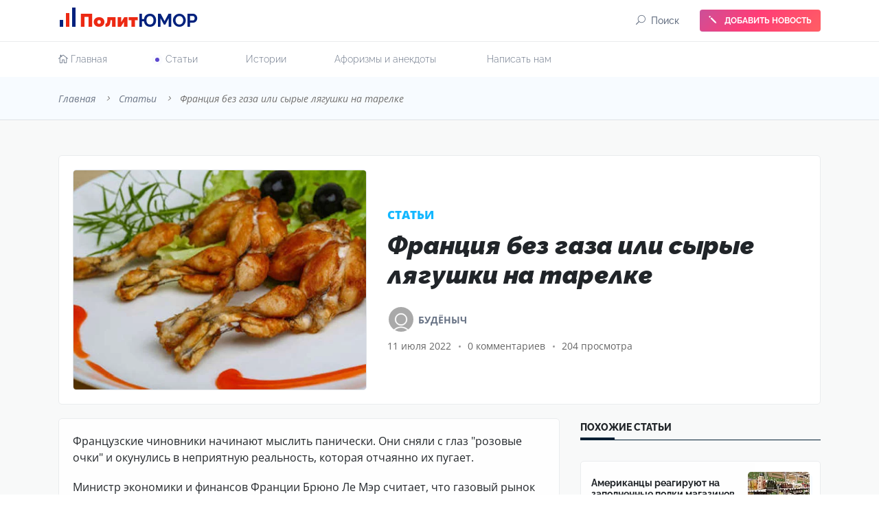

--- FILE ---
content_type: text/html; charset=utf-8
request_url: https://politumor.ru/article/394-francija-bez-gaza-ili-syrye-ljagushki-na-tarelke.html
body_size: 11674
content:
<!DOCTYPE html>
<html class="no-js" lang="ru">
	<head>
		<link rel="shortcut icon" type="image/x-icon" href="https://politumor.ru/favicon.png">
		<meta name="viewport" content="width=device-width, initial-scale=1">
		<title>Франция без газа или сырые лягушки на тарелке » Политюмор</title>
<meta charset="utf-8">
<meta name="description" content="Французские чиновники начинают мыслить панически. Они сняли с глаз &quot;розовые очки&quot; и окунулись в неприятную реальность, которая отчаянно их пугает.Министр экономики и финансов Франции Брюно Ле Мэр считает, что газовый рынок Евросоюза будет полностью отключен от российского газа.Ле Мэр">
<meta name="keywords" content="российского, полному, Францией, Франция, будет, может, похоже, перед, заявил, французам, независимость, недвусмысленно, тоска, сокращения, Российский, Насчет, теперь, получает, Германии, намекнули">
<meta name="generator" content="DataLife Engine (https://dle-news.ru)">
<link rel="canonical" href="https://politumor.ru/article/394-francija-bez-gaza-ili-syrye-ljagushki-na-tarelke.html">
<link rel="alternate" type="application/rss+xml" title="Политюмор RSS" href="https://politumor.ru/rss.xml">
<link rel="alternate" type="application/rss+xml" title="Политюмор RSS Dzen" href="https://politumor.ru/rssdzen.xml">
<link rel="preconnect" href="https://politumor.ru/" fetchpriority="high">
<meta property="twitter:title" content="Франция без газа или сырые лягушки на тарелке » Политюмор">
<meta property="twitter:url" content="https://politumor.ru/article/394-francija-bez-gaza-ili-syrye-ljagushki-na-tarelke.html">
<meta property="twitter:card" content="summary_large_image">
<meta property="twitter:image" content="https://politumor.ru/uploads/posts/2022-07/2022-07-11-15-04-36.webp">
<meta property="twitter:description" content="Французские чиновники начинают мыслить панически. Они сняли с глаз &quot;розовые очки&quot; и окунулись в неприятную реальность, которая отчаянно их пугает. Министр экономики и финансов Франции Брюно Ле Мэр считает, что газовый рынок Евросоюза будет полностью отключен от российского газа. Ле Мэр">
<meta property="og:type" content="article">
<meta property="og:site_name" content="Политюмор">
<meta property="og:title" content="Франция без газа или сырые лягушки на тарелке » Политюмор">
<meta property="og:url" content="https://politumor.ru/article/394-francija-bez-gaza-ili-syrye-ljagushki-na-tarelke.html">
<meta property="og:image" content="https://politumor.ru/uploads/posts/2022-07/2022-07-11-15-04-36.webp">
<meta property="og:description" content="Французские чиновники начинают мыслить панически. Они сняли с глаз &quot;розовые очки&quot; и окунулись в неприятную реальность, которая отчаянно их пугает. Министр экономики и финансов Франции Брюно Ле Мэр считает, что газовый рынок Евросоюза будет полностью отключен от российского газа. Ле Мэр">
		
	

		

		<link rel="stylesheet" href="/templates/politumor/css/animate.min.css">   
		<link href="/engine/classes/min/index.php?f=/templates/politumor/css/fonts.css,/templates/politumor/css/padding.min.css,/templates/politumor/css/bootstrap.min.css,/templates/politumor/css/owl.carousel.min.css,/templates/politumor/css/ticker-style.css,/templates/politumor/css/elegant-icons.css,/templates/politumor/css/slick.css,/templates/politumor/css/slicknav.css,/templates/politumor/css/nice-select.css,/templates/politumor/css/perfect-scrollbar.css,/templates/politumor/css/style.css,/templates/politumor/css/engine.css,/templates/politumor/css/widgets.css,/templates/politumor/css/responsive.css&amp;v=9xg1x" rel="stylesheet" type="text/css">
		<!-- Yandex.RTB -->
<script>window.yaContextCb=window.yaContextCb||[]</script>
<script src="https://yandex.ru/ads/system/context.js" async></script>
<meta name="yandex-verification" content="26f8ea000a8be693" />

	</head>
	<body>
		<div class="scroll-progress primary-bg"></div>
		
		<div class="preloader text-center">
			<div class="circle"></div>
		</div>
		
		 <header class="main-header header-style-1 font-heading">
	<div class="header-top">
		<div class="container">
			<div class="row pt-10 pb-10">
				<div class="col-lg-6 col-md-12 text-center text-xl-left">
					<a href="/" class="logo"><span class="l0"></span><span class="l0 lr"></span><span class="l0 l02"></span>Полит<span>Юмор</span></a>
				</div>
				
				<div class="col-lg-6 col-md-12 text-center text-md-right header-top-right justify-content-end">				
						<button class="search-icon d-none d-lg-inline d-none "><span class="mr-15 text-muted font-medium"><i class="elegant-icon icon_search mr-2"></i>Поиск</span></button>
							
							
					<a href="/addnews.html" class="d-none d-lg-block btn btn-radius bg-gradient text-white ml-15 font-small  box-shadow">
					<i class="elegant-icon  icon_pencil mr-2"></i>
					ДОБАВИТЬ НОВОСТЬ</a>						
				</div>
			</div>
		</div>
	</div>
	<div class="header-sticky py-1 py-lg-0 ">
		<div class="container align-self-center position-relative">
			<div>
				<div class="mobile_menu d-lg-none d-block"></div>
				<div class="main-nav w-100 d-none d-lg-block float-left">
					<nav>
						



<ul class="main-menu d-none d-lg-inline font-small">
 <li class="">
 <a href="/"> <i class="elegant-icon icon_house_alt"></i> Главная</a> 
 </li><li class=" current-item "><a  href="https://politumor.ru/article/">Cтатьи</a>
	
	</li><li class=""><a  href="https://politumor.ru/story/">Истории</a>
	
	</li><li class=""><a  href="https://politumor.ru/aphorisms-and-anecdotes/">Афоризмы и анекдоты</a>
	
	</li>
 <li class="">
 <a  href="/feedback.html">Написать нам</a> 
 </li>
</ul>

						 <ul id="mobile-menu" class="d-block pl-20 d-lg-none text-muted">
 <li>
 <a href="/">Главная</a>                                
 </li>
<li><a class=" active" href="https://politumor.ru/article/">Cтатьи</a>
	
	</li><li><a class="" href="https://politumor.ru/story/">Истории</a>
	
	</li><li><a class="" href="https://politumor.ru/aphorisms-and-anecdotes/">Афоризмы и анекдоты</a>
	
	</li>
 <li>
 <a href="/feedback.html">Написать нам</a>                                
 </li>
 <li>
 <a href="/addnews.html" class="text-uppercase text-danger font-weight-700">Добавить новость</a>                                
 </li>
</ul>
					</nav>
				</div>
				<div class="float-right header-tools text-muted font-small">

				</div>
				<div class="clearfix"></div>
			</div>
		</div>
	</div>
</header>
<div class="main-search-form">
	<div class="container">
		<div class=" pt-50 pb-50 ">
			<div class="row mb-20">
				<div class="col-12 align-self-center main-search-form-cover m-auto">
					<p class="text-center">
						<span class="search-text-bg">Поиск</span></p>
					<form id="q_search" class="search-header">
						<div class="input-group w-100">
							<input type="text" id="story" name="story" class="form-control" placeholder="Что ищем?">
							<div class="input-group-append">
								<button class="btn btn-search bg-white" type="submit">
									<i class="elegant-icon icon_search"></i>
								</button>
								<input type="hidden" name="do" value="search">
					<input type="hidden" name="subaction" value="search">
							</div>
						</div>
					</form>
				</div>
			</div>
		</div>
	</div>
</div>
		<main>
			
			
			<div class="archive-header bg-grey pt-20 pb-20 text-shadow border-bottom d-none d-lg-block">
				<div class="container">
					
					<div class="breadcrumb  font-italic">
						<div class="speedbar"><div class="over"><a href="https://politumor.ru/">Главная</a><span></span><a href="https://politumor.ru/article/">Cтатьи</a><span></span>Франция без газа или сырые лягушки на тарелке</div></div>
					</div>
				</div>
			</div> 
			
<div class="pt-30 bg-light">
    <div class="container">
        <div class="row">
            <div class="col-lg-12">
                <!-- Yandex.RTB R-A-1644990-1 -->
                <div id="yandex_rtb_R-A-1644990-1"></div>
                <script>window.yaContextCb.push(()=>{
                        Ya.Context.AdvManager.render({
                            renderTo: 'yandex_rtb_R-A-1644990-1',
                            blockId: 'R-A-1644990-1'
                        })
                    })</script>
            </div>
        </div>
    </div>
</div>

			
			
			
			
			
			<div class="pb-50 pt-20 bg-light">
	<div class="container single-content">

		<div class="entry-header  mb-20  bg-white has-border border-radius-5 p-20 mb-20">
			<div class="row align-items-center">
				<div class="col-md-5 mb-md-0 mb-sm-3">
					<div class=" h-100 mb-0 mt-lg-0 mt-3 border-radius-5 ">
						<img class=" border-radius-5 border" src="/uploads/posts/2022-07/2022-07-11-15-04-36.webp" alt="Франция без газа или сырые лягушки на тарелке">
					</div>
				</div>
				<div class="col-md-7 align-self-center">
					<div class="post-content">
						<div class="entry-meta meta-0 mb-15 font-middle  text-uppercase font-weight-800">
							<a href="https://politumor.ru/article/">
								<span class="post-cat position-relative text-1 text-shadow">Cтатьи</span></a>

						</div>





						<h1 class="entry-title mb-30 font-weight-900 text-shadow font-italic">
							Франция без газа или сырые лягушки на тарелке
						</h1>
						<div class="entry-meta align-items-center meta-2 font-medium color-muted text-shadow">
							<p class="mb-4 text-shadow">
								<a class="author-avatar" href="/user/Будёныч/news/"><img class="img-circle" src="/templates/politumor/dleimages/noavatar.png" alt=""></a>
								<a href="/user/Будёныч/news/">
									<span class="author-name font-weight-bold">Будёныч</span></a>
							</p>

						</div>
						<div class="entry-meta align-items-center meta-2 font-medium color-muted text-shadow">
							<span class="mr-10"> 11 июля 2022</span>
							<span class="mr-10  has-dot">0 комментариев</span>
							<span class="has-dot">204 просмотра</span>
						</div>
					</div>
				</div>

			</div>
		</div>
		<div class="row">
			<div class="col-lg-8">
			
				<article class="entry-wraper mb-50">

					<div class="entry-main-content bg-white has-border border-radius-5 p-20 mb-20 wow fadeIn animated">
						<p>Французские чиновники начинают мыслить панически. Они сняли с глаз "розовые очки" и окунулись в неприятную реальность, которая отчаянно их пугает.</p><p>Министр экономики и финансов Франции Брюно Ле Мэр считает, что газовый рынок Евросоюза будет полностью отключен от российского газа.</p><!-- Yandex.RTB R-A-1644990-3 -->
<div id="yandex_rtb_R-A-1644990-3"></div>
<script>window.yaContextCb.push(()=>{
  Ya.Context.AdvManager.render({
    renderTo: 'yandex_rtb_R-A-1644990-3',
    blockId: 'R-A-1644990-3'
  })
})</script><p>Ле Мэр вдруг прозрел настолько, что заявил "мы столкнулись с энергетическим кризисом, который может оказать очень серьезное влияние на нашу повседневную жизнь, на занятость, на функционирование наших предприятий, на французскую промышленность".</p><p>"Будем готовиться к полному прекращению поставок российского газа, сегодня это наиболее вероятный вариант. Это предполагает, что мы ускорим нашу энергетическую независимость", - говорит министр.</p><p>Ле Мэр демонстрирует шедевральную логику - остаться без российского газа для ускорения независимости. До такого еще додуматься надо! Ведь быть без газа, это, наоборот, означает забыть про независимость.</p><p>Свои гениальные идеи министр высказал на конференции "Экономические встречи" в городе Экс-ан-Прованс.</p><p>Ле Мэр указал, что французы не любят зависеть от кого-либо, поэтому перед Францией стоит задача обрести независимость в области энергетики. "Сейчас нужно привести себя в боевой порядок, избавиться от балласта, умеренности и сократить потребление (...) Мы уже сейчас должны принять решения", - заявил Ле Мэр.</p><p>Энергетический кризис посетит Францию в ближайшие месяцы, а значит надо подготовится к полному отключению российского газа.</p><p>И звучит в его словах какая то беспросветная тоска. Российский газ Франция получает из Германии, Он занимает около 15 % от всего газа, закупаемого Францией. И видимо немцы недвусмысленно намекнули французам, что теперь не будет и этих 15 %.</p><p>Насчет сокращения потребления француз смотрит в самую точку. Придется французам есть лягушки сырыми.</p><p>Всего этого можно было бы избежать. если добавить в компанию к строптивому венгерскому Орбану еще хотя бы одного-двух руководителей европейских государств с подобным, относительно независимым подходом.</p><p>Тогда может и удалось бы разбить этот общеевропейский морок кролика перед заокеанским удавом.</p><p>Но кадры подбираются тщательно, чем глупее и послушнее, тем лучше. И, похоже, большинство из них на крючке.</p><p>А ведь украинцы честно предупреждали европейцев, что "Украина вторая Франция" и похоже оказались правы.</p></p>
					</div>

					<div class="single-social-share clearfix wow fadeIn animated  bg-white has-border border-radius-5 p-20 mb-20 pb-15">
						<div class="entry-meta font-middle float-left d-flex justify-content-start align-items-center font-weight-600">
							
							

							<a href="#" onclick="doRate('plus', '394'); return false;" >
							<i aria-hidden="true" class="elegant-icon icon_like text-orange mr-2"></i>
							</a>
							<span data-ratig-layer-id="394"><span class="ratingtypeplus" >1</span></span>					

							
							
						</div>
						<div class="header-social-network d-inline-block list-inline float-right">
							<div class="share42init" data-url="https://politumor.ru/article/394-francija-bez-gaza-ili-syrye-ljagushki-na-tarelke.html" data-title="Франция без газа или сырые лягушки на тарелке" data-image="https://politumor.ru/uploads/posts/2022-07/2022-07-11-15-04-36.webp"></div>

						</div>
					</div>


<!-- Yandex.RTB R-A-1644990-4 -->
<div id="yandex_rtb_R-A-1644990-4"></div>
<script>window.yaContextCb.push(()=>{
        Ya.Context.AdvManager.render({
            renderTo: 'yandex_rtb_R-A-1644990-4',
            blockId: 'R-A-1644990-4'
        })
    })</script>

			
					<div class="single-more-articles border-radius-5 d-none d-md-block">
						<div class="widget-header-2 position-relative mb-30">
							<h5 class="mt3 mb-30">Это может быть интересно</h5>
							<button class="single-more-articles-close">
								<i class="elegant-icon icon_close"></i></button>
						</div>
						<div class="post-block-list post-module-1 post-module-5">
							<ul class="list-post">
								<li class="mb-10">
	<div class="d-flex  transition-normal">
		<div class="post-thumb post-thumb-80 d-flex mr-15 border-radius-5 img-hover-scale overflow-hidden">
			<a class="color-white border" href="https://politumor.ru/article/1142-makrony-ne-soglasny-s-tem-chto-brizhit-muzhik-i-podali-v-sud.html">
				<img src="/uploads/posts/2025-07/croped/makrony_100-100-80-c-m.webp" alt="" class="mw-100 w-100"  height="100" />
			</a>
		</div>
		<div class="post-content media-body">
			<h6 class="post-title mb-1 font-medium font-weight-700 text-limit-4-row">
				<a href="https://politumor.ru/article/1142-makrony-ne-soglasny-s-tem-chto-brizhit-muzhik-i-podali-v-sud.html">Макроны не согласны с тем, что Брижит мужик, и подали в суд</a></h6>
			<div class="entry-meta meta-1 float-left font-x-small text-uppercase">
				<span class="post-on">28 июля 2025</span>
			</div>
		</div>
	</div>
</li><li class="mb-10">
	<div class="d-flex  transition-normal">
		<div class="post-thumb post-thumb-80 d-flex mr-15 border-radius-5 img-hover-scale overflow-hidden">
			<a class="color-white border" href="https://politumor.ru/article/479-razrushennyj-uraganom-gorod-vo-floride-podnimaet-flag-ukrainy-prosja-pomosch-ot-kongressa.html">
				<img src="/uploads/posts/2022-10/croped/2022-10-07-13-33-58_100-100-80-c-m.webp" alt="" class="mw-100 w-100"  height="100" />
			</a>
		</div>
		<div class="post-content media-body">
			<h6 class="post-title mb-1 font-medium font-weight-700 text-limit-4-row">
				<a href="https://politumor.ru/article/479-razrushennyj-uraganom-gorod-vo-floride-podnimaet-flag-ukrainy-prosja-pomosch-ot-kongressa.html">Разрушенный ураганом город во Флориде поднимает флаг Украины, прося помощь от  Конгресса</a></h6>
			<div class="entry-meta meta-1 float-left font-x-small text-uppercase">
				<span class="post-on">7 октября 2022</span>
			</div>
		</div>
	</div>
</li>
							</ul>
						</div>
					</div>
				
					<div class="comments-area">
						<div class="widget-header-2 position-relative mb-30">
							<h5 class="mt-5 mb-30">Комментарии</h5>
						</div>
						
						
					

<div class="alert alert-info has-border border-radius-5  wow fadeIn animated">Комментариев пока нет</div>


					<!--dlenavigationcomments-->
					</div>
				
					<form  method="post" name="dle-comments-form" id="dle-comments-form" class="comment-form"><div class="m-0 pt-0  wow fadeIn animated comments-area">
	<div class="widget-header-2 position-relative mb-30">
		<h5 class="mt-0 mb-30">Добавить комментарий</h5>
	</div>

	<div class="row">
		
		<input type="hidden" name="mail" id="mail" class="wide" value="guest@politumor.ru">
		<div class="col-sm-6">
			<div class="form-group">
				<input class="form-control" name="name" id="name" type="text" placeholder="Ваше имя">
			</div>
		</div>
		
		<div class="col-12">
			<div class="form-group">
				<textarea name="comments" id="comments" class="form-control w-100 border-radius-5 " cols="30" rows="6"></textarea>
			</div>
		</div>

		

		

		
		<div class="col-sm-6">
			<div class="form-group">
				<span id="dle-question">Результат арифметического действия 15 + 3 =</span>
			</div>
		</div>

		<div class="col-sm-6">
			<div class="form-group">
				<input placeholder="Ответ" type="text" name="question_answer" id="question_answer" class="form-control" required>
			</div>
		</div>
		

	</div>
	<div class="form-group">
		<button type="submit" class="btn button button-contactForm">Комментировать</button>
	</div>

</div>
		<input type="hidden" name="subaction" value="addcomment">
		<input type="hidden" name="post_id" id="post_id" value="394"><input type="hidden" name="user_hash" value="5d4c250ebc99b0efaa145324e7c8544fcfb86870"></form>
				</article>
			</div>
			<div class="col-lg-4 sticky-sidebar">
				 <div class="widget-area">	
	
	<div class="sidebar-widget widget-latest-posts mb-20 wow fadeInUp animated">
		<div class="widget-header-2 position-relative mb-30">
			<h5 class="mt-1 mb-30">
			
			
			Похожие статьи</h5>
		</div>
		<div class="post-block-list pb-1 post-module-1">
			<ul class="list-post">
					
					
					<li class="mb-30 wow fadeInUp animated">
	<div class="d-flex bg-white has-border p-15 hover-up transition-normal border-radius-5 align-items-center">
		<div class="post-content media-body">
			<h6 class="post-title mb-2 text-limit-3-row font-medium  font-weight-700">
				<a href="https://politumor.ru/article/506-amerikancy-reagirujut-na-zapolnennye-polki-magazinov-v-rossii.html">Американцы реагируют на заполненные полки магазинов в России</a></h6>
			<div class="entry-meta meta-1 float-left font-x-small text-uppercase">
				<span class="post-on">06.11.2022</span>
				<span class="post-by">Cтатьи</span>
			</div>
		</div>
		<div class="post-thumb post-thumb-90 d-flex ml-15 border-radius-5 img-hover-scale overflow-hidden">		
				<img src="/uploads/posts/2022-11/croped/2022-11-06-18-07-23_90-82-80-c-m.webp" alt="Американцы реагируют на заполненные полки магазинов в России" class="mw-100 w-100"  height="82" />
		</div>
	</div>
</li><li class="mb-30 wow fadeInUp animated">
	<div class="d-flex bg-white has-border p-15 hover-up transition-normal border-radius-5 align-items-center">
		<div class="post-content media-body">
			<h6 class="post-title mb-2 text-limit-3-row font-medium  font-weight-700">
				<a href="https://politumor.ru/article/571-petr-tolstoj-snova-razmazal-na-francuzskom-tv-neugomonnyh-zhurnalistov.html">Пётр Толстой снова размазал на французском ТВ неугомонных журналистов</a></h6>
			<div class="entry-meta meta-1 float-left font-x-small text-uppercase">
				<span class="post-on">26.01.2023</span>
				<span class="post-by">Cтатьи</span>
			</div>
		</div>
		<div class="post-thumb post-thumb-90 d-flex ml-15 border-radius-5 img-hover-scale overflow-hidden">		
				<img src="/uploads/posts/2023-01/croped/jekrana-2023-01-26-v-16_42_38_90-82-80-c-m.webp" alt="Пётр Толстой снова размазал на французском ТВ неугомонных журналистов" class="mw-100 w-100"  height="82" />
		</div>
	</div>
</li><li class="mb-30 wow fadeInUp animated">
	<div class="d-flex bg-white has-border p-15 hover-up transition-normal border-radius-5 align-items-center">
		<div class="post-content media-body">
			<h6 class="post-title mb-2 text-limit-3-row font-medium  font-weight-700">
				<a href="https://politumor.ru/article/424-azija-povorachivaetsja-k-evrope-zadom-zhelaja-otzhat-u-nee-gaz.html">Азия поворачивается к Европе задом, желая отжать у неё газ</a></h6>
			<div class="entry-meta meta-1 float-left font-x-small text-uppercase">
				<span class="post-on">10.08.2022</span>
				<span class="post-by">Cтатьи</span>
			</div>
		</div>
		<div class="post-thumb post-thumb-90 d-flex ml-15 border-radius-5 img-hover-scale overflow-hidden">		
				<img src="/uploads/posts/2022-08/croped/2022-08-10-12-01-46_90-82-80-c-m.webp" alt="Азия поворачивается к Европе задом, желая отжать у неё газ" class="mw-100 w-100"  height="82" />
		</div>
	</div>
</li><li class="mb-30 wow fadeInUp animated">
	<div class="d-flex bg-white has-border p-15 hover-up transition-normal border-radius-5 align-items-center">
		<div class="post-content media-body">
			<h6 class="post-title mb-2 text-limit-3-row font-medium  font-weight-700">
				<a href="https://politumor.ru/article/493-francija-pokinula-evropejskuju-jenergeticheskuju-hartiju-ili-krysy-pobezhali-s-korablja.html">Франция покинула Европейскую энергетическую хартию или крысы побежали с корабля</a></h6>
			<div class="entry-meta meta-1 float-left font-x-small text-uppercase">
				<span class="post-on">24.10.2022</span>
				<span class="post-by">Cтатьи</span>
			</div>
		</div>
		<div class="post-thumb post-thumb-90 d-flex ml-15 border-radius-5 img-hover-scale overflow-hidden">		
				<img src="/uploads/posts/2022-10/croped/2022-10-24-11-08-21_90-82-80-c-m.webp" alt="Франция покинула Европейскую энергетическую хартию или крысы побежали с корабля" class="mw-100 w-100"  height="82" />
		</div>
	</div>
</li><li class="mb-30 wow fadeInUp animated">
	<div class="d-flex bg-white has-border p-15 hover-up transition-normal border-radius-5 align-items-center">
		<div class="post-content media-body">
			<h6 class="post-title mb-2 text-limit-3-row font-medium  font-weight-700">
				<a href="https://politumor.ru/article/487-prikljuchenija-sputnikovogo-interneta-starlink-na-ukraine.html">Приключения спутникового интернета &quot;Starlink&quot; на Украине</a></h6>
			<div class="entry-meta meta-1 float-left font-x-small text-uppercase">
				<span class="post-on">16.10.2022</span>
				<span class="post-by">Cтатьи</span>
			</div>
		</div>
		<div class="post-thumb post-thumb-90 d-flex ml-15 border-radius-5 img-hover-scale overflow-hidden">		
				<img src="/uploads/posts/2022-10/croped/2022-10-16-10-36-12_90-82-80-c-m.webp" alt="Приключения спутникового интернета &quot;Starlink&quot; на Украине" class="mw-100 w-100"  height="82" />
		</div>
	</div>
</li><li class="mb-30 wow fadeInUp animated">
	<div class="d-flex bg-white has-border p-15 hover-up transition-normal border-radius-5 align-items-center">
		<div class="post-content media-body">
			<h6 class="post-title mb-2 text-limit-3-row font-medium  font-weight-700">
				<a href="https://politumor.ru/article/483-zapozdaloe-prozrenie-borrelja-nam-kranty.html">Запоздалое прозрение Борреля: &quot;нам кранты&quot;</a></h6>
			<div class="entry-meta meta-1 float-left font-x-small text-uppercase">
				<span class="post-on">11.10.2022</span>
				<span class="post-by">Cтатьи</span>
			</div>
		</div>
		<div class="post-thumb post-thumb-90 d-flex ml-15 border-radius-5 img-hover-scale overflow-hidden">		
				<img src="/uploads/posts/2022-10/croped/2022-10-11-14-09-18_90-82-80-c-m.webp" alt="Запоздалое прозрение Борреля: &quot;нам кранты&quot;" class="mw-100 w-100"  height="82" />
		</div>
	</div>
</li><li class="mb-30 wow fadeInUp animated">
	<div class="d-flex bg-white has-border p-15 hover-up transition-normal border-radius-5 align-items-center">
		<div class="post-content media-body">
			<h6 class="post-title mb-2 text-limit-3-row font-medium  font-weight-700">
				<a href="https://politumor.ru/article/485-vot-i-francija-prosnulas-ssha-hotjat-ustanovit-jekonomicheskoe-gospodstvo-za-schet-evropy.html">Вот и Франция проснулась: США хотят установить экономическое господство за счёт Европы</a></h6>
			<div class="entry-meta meta-1 float-left font-x-small text-uppercase">
				<span class="post-on">13.10.2022</span>
				<span class="post-by">Cтатьи</span>
			</div>
		</div>
		<div class="post-thumb post-thumb-90 d-flex ml-15 border-radius-5 img-hover-scale overflow-hidden">		
				<img src="/uploads/posts/2022-10/croped/2022-10-13-13-23-18_90-82-80-c-m.webp" alt="Вот и Франция проснулась: США хотят установить экономическое господство за счёт Европы" class="mw-100 w-100"  height="82" />
		</div>
	</div>
</li><li class="mb-30 wow fadeInUp animated">
	<div class="d-flex bg-white has-border p-15 hover-up transition-normal border-radius-5 align-items-center">
		<div class="post-content media-body">
			<h6 class="post-title mb-2 text-limit-3-row font-medium  font-weight-700">
				<a href="https://politumor.ru/article/319-ginekolog-vo-vlasti-otzhigaj-ursula-tolko-ne-vyzhgi-evropu-dotla.html">Гинеколог во власти! Отжигай Урсула, только не выжги Европу дотла!</a></h6>
			<div class="entry-meta meta-1 float-left font-x-small text-uppercase">
				<span class="post-on">18.04.2022</span>
				<span class="post-by">Cтатьи</span>
			</div>
		</div>
		<div class="post-thumb post-thumb-90 d-flex ml-15 border-radius-5 img-hover-scale overflow-hidden">		
				<img src="/uploads/posts/2022-04/croped/2022-04-18-12-25-07_90-82-80-c-m.webp" alt="Гинеколог во власти! Отжигай Урсула, только не выжги Европу дотла!" class="mw-100 w-100"  height="82" />
		</div>
	</div>
</li>
			</ul>
		</div>
	</div>
		
	
<div class="mb-30  wow fadeInUp  animated">
    <!-- Yandex.RTB R-A-1644990-2 -->
    <div id="yandex_rtb_R-A-1644990-2"></div>
    <script>window.yaContextCb.push(()=>{
            Ya.Context.AdvManager.render({
                renderTo: 'yandex_rtb_R-A-1644990-2',
                blockId: 'R-A-1644990-2'
            })
        })</script>
</div>

	
	<div class="sidebar-widget widget-latest-posts mb-30 wow fadeInUp  animated" style="visibility: visible; animation-name: fadeInUp;">
		<div class="widget-header-2 position-relative mb-30">
			<h5 class="mt-2 mb-30">Новые комментарии</h5>
		</div>
		<div class="post-block-list post-module-2">
			<ul class="list-post">
				
				<li class="mb-30 wow fadeInUp" style="visibility: visible; animation-name: fadeInUp;">
	<div class="bg-white has-border p-15 hover-up transition-normal border-radius-5">	
		<div class="post-content media-body">
			<p class="mb-10 text-uppercase">
				<strong class="font-medium text-muted"><a href="mailto:guest@politumor.ru">Valeriy Bondarik</a><i aria-hidden="true" class="elegant-icon icon_comment_alt pl-1"></i></strong>
				<span class="font-small text-muted float-right"><i aria-hidden="true" class="elegant-icon icon_clock_alt pr-1"></i>16 января 2026</span>
			</p>		
		</div>	
			<h6 class="w-100 post-title mb-2 text-limit-2-row font-medium  font-weight-400 font-italic"><a href="https://politumor.ru/article/1255-v-kanade-usypjat-147-milliona-grazhdan.html">В Канаде &quot;усыпят&quot; 14,7 миллиона граждан</a></h6>		
				<blockquote class="font-medium mb-0 text-limit-3-row mt-10 font-weight-600 blockquote-1">,..,PrrriveTT.....  -&gt; secretra.com/politics/6395-v-kanade-medikami- ubito-okolo-90-000-chelovek.html &lt;-  ОТ 21-10-25 (i  мой </blockquote>
	</div>
</li><li class="mb-30 wow fadeInUp" style="visibility: visible; animation-name: fadeInUp;">
	<div class="bg-white has-border p-15 hover-up transition-normal border-radius-5">	
		<div class="post-content media-body">
			<p class="mb-10 text-uppercase">
				<strong class="font-medium text-muted"><a href="mailto:guest@politumor.ru">Noella</a><i aria-hidden="true" class="elegant-icon icon_comment_alt pl-1"></i></strong>
				<span class="font-small text-muted float-right"><i aria-hidden="true" class="elegant-icon icon_clock_alt pr-1"></i>10 января 2026</span>
			</p>		
		</div>	
			<h6 class="w-100 post-title mb-2 text-limit-2-row font-medium  font-weight-400 font-italic"><a href="https://politumor.ru/article/456-priemnik-v-zadnice-igroka-skandal-v-shahmatnom-mire-na-vysshem-urovne.html">Приемник в заднице игрока - скандал в шахматном мире на высшем уровне</a></h6>		
				<blockquote class="font-medium mb-0 text-limit-3-row mt-10 font-weight-600 blockquote-1">Azino 777 — онлайн-клуб для тех, кто любит  конкретный результат, а не  на длинные инструкции и лишнюю «мишуру». Здесь всё ясно с первых минут:</blockquote>
	</div>
</li><li class="mb-30 wow fadeInUp" style="visibility: visible; animation-name: fadeInUp;">
	<div class="bg-white has-border p-15 hover-up transition-normal border-radius-5">	
		<div class="post-content media-body">
			<p class="mb-10 text-uppercase">
				<strong class="font-medium text-muted"><a href="mailto:guest@politumor.ru">Hanna</a><i aria-hidden="true" class="elegant-icon icon_comment_alt pl-1"></i></strong>
				<span class="font-small text-muted float-right"><i aria-hidden="true" class="elegant-icon icon_clock_alt pr-1"></i>9 января 2026</span>
			</p>		
		</div>	
			<h6 class="w-100 post-title mb-2 text-limit-2-row font-medium  font-weight-400 font-italic"><a href="https://politumor.ru/article/456-priemnik-v-zadnice-igroka-skandal-v-shahmatnom-mire-na-vysshem-urovne.html">Приемник в заднице игрока - скандал в шахматном мире на высшем уровне</a></h6>		
				<blockquote class="font-medium mb-0 text-limit-3-row mt-10 font-weight-600 blockquote-1">Zooma Casino — это не просто место для игры, это  настоящая платформа для азартных игр, где каждый может найти невероятные бонусы  и уникальные игры.</blockquote>
	</div>
</li><li class="mb-30 wow fadeInUp" style="visibility: visible; animation-name: fadeInUp;">
	<div class="bg-white has-border p-15 hover-up transition-normal border-radius-5">	
		<div class="post-content media-body">
			<p class="mb-10 text-uppercase">
				<strong class="font-medium text-muted"><a href="mailto:guest@politumor.ru">Penni</a><i aria-hidden="true" class="elegant-icon icon_comment_alt pl-1"></i></strong>
				<span class="font-small text-muted float-right"><i aria-hidden="true" class="elegant-icon icon_clock_alt pr-1"></i>4 января 2026</span>
			</p>		
		</div>	
			<h6 class="w-100 post-title mb-2 text-limit-2-row font-medium  font-weight-400 font-italic"><a href="https://politumor.ru/article/456-priemnik-v-zadnice-igroka-skandal-v-shahmatnom-mire-na-vysshem-urovne.html">Приемник в заднице игрока - скандал в шахматном мире на высшем уровне</a></h6>		
				<blockquote class="font-medium mb-0 text-limit-3-row mt-10 font-weight-600 blockquote-1">Cryptoboss Casino — онлайн-площадка,  где игрок не остаётся один на один с  экраном. Здесь игра опирается на поддержку, чаты и активности, а акции и</blockquote>
	</div>
</li><li class="mb-30 wow fadeInUp" style="visibility: visible; animation-name: fadeInUp;">
	<div class="bg-white has-border p-15 hover-up transition-normal border-radius-5">	
		<div class="post-content media-body">
			<p class="mb-10 text-uppercase">
				<strong class="font-medium text-muted"><a href="mailto:guest@politumor.ru">Juliann</a><i aria-hidden="true" class="elegant-icon icon_comment_alt pl-1"></i></strong>
				<span class="font-small text-muted float-right"><i aria-hidden="true" class="elegant-icon icon_clock_alt pr-1"></i>26 декабря 2025</span>
			</p>		
		</div>	
			<h6 class="w-100 post-title mb-2 text-limit-2-row font-medium  font-weight-400 font-italic"><a href="https://politumor.ru/article/456-priemnik-v-zadnice-igroka-skandal-v-shahmatnom-mire-na-vysshem-urovne.html">Приемник в заднице игрока - скандал в шахматном мире на высшем уровне</a></h6>		
				<blockquote class="font-medium mb-0 text-limit-3-row mt-10 font-weight-600 blockquote-1">Санкт-Петербург эскорт:  история и современность https://spb-elite-escorts.com/prostitutki-piter/</blockquote>
	</div>
</li>
				
				
			</ul>
		</div>
	</div>
	
</div>
			</div>
		</div>
	</div>
</div>
<div id="dle-ajax-comments"></div>

			
					</main>
					
		
		
		<footer class="pt-0 pb-10 bg-gray-dark position-relative">
			<div class="container">
				<div class="footer-copy-right pt-30 mt-0">
					<p class="text-center text-grey text-medium">©
						<strong>«ПОЛИТЮМОР»</strong>
						<small>политический юмор, сатира, фельетоны, курьёзы, анекдоты, афоризмы и картинки</small> 2026 </p>
				</div>
			</div>
					</footer>
		<div class="dark-mark"></div>
		<!-- Yandex.RTB R-A-1644990-11 -->
		<script>
		window.yaContextCb.push(() => {
			Ya.Context.AdvManager.render({
				"blockId": "R-A-1644990-11",
				"type": "fullscreen",
				"platform": "touch"
			})
		})
		</script>
		<script src="/templates/politumor/js/modernizr-3.6.0.min.js"> </script>
		
<script src="/engine/classes/min/index.php?g=general3&amp;v=9xg1x"></script>
<script src="/engine/classes/min/index.php?f=engine/classes/js/jqueryui3.js,engine/classes/js/dle_js.js&amp;v=9xg1x" defer></script>
<script type="application/ld+json">{"@context":"https://schema.org","@graph":[{"@type":"Article","@context":"https://schema.org/","publisher":{"@type":"Person","name":"Политюмор"},"name":"Франция без газа или сырые лягушки на тарелке","headline":"Франция без газа или сырые лягушки на тарелке","mainEntityOfPage":{"@type":"WebPage","@id":"https://politumor.ru/article/394-francija-bez-gaza-ili-syrye-ljagushki-na-tarelke.html"},"datePublished":"2022-07-11T15:09:26+03:00","author":{"@type":"Person","name":"Будёныч","url":"https://politumor.ru/user/%D0%91%D1%83%D0%B4%D1%91%D0%BD%D1%8B%D1%87/"},"image":["https://politumor.ru/uploads/posts/2022-07/2022-07-11-15-04-36.webp"],"description":"Французские чиновники начинают мыслить панически. Они сняли с глаз &quot;розовые очки&quot; и окунулись в неприятную реальность, которая отчаянно их пугает. Министр экономики и финансов Франции Брюно Ле Мэр считает, что газовый рынок Евросоюза будет полностью отключен от российского газа. Ле Мэр"},{"@type":"BreadcrumbList","@context":"https://schema.org/","itemListElement":[{"@type":"ListItem","position":1,"item":{"@id":"https://politumor.ru/","name":"Главная"}},{"@type":"ListItem","position":2,"item":{"@id":"https://politumor.ru/article/","name":"Cтатьи"}},{"@type":"ListItem","position":3,"item":{"@id":"https://politumor.ru/article/394-francija-bez-gaza-ili-syrye-ljagushki-na-tarelke.html","name":"Франция без газа или сырые лягушки на тарелке"}}]}]}</script>
		 
		

		<script src="/engine/classes/min/index.php?f=/templates/politumor/js/popper.min.js,/templates/politumor/js/bootstrap.min.js,/templates/politumor/js/jquery.slicknav.js,/templates/politumor/js/slick.min.js,/templates/politumor/js/wow.min.js,/templates/politumor/js/jquery.ticker.js,/templates/politumor/js/jquery.vticker-min.js,/templates/politumor/js/jquery.scrollUp.min.js,/templates/politumor/js/jquery.nice-select.min.js,/templates/politumor/js/jquery.magnific-popup.js,/templates/politumor/js/jquery.sticky.js,/templates/politumor/js/waypoints.min.js,/templates/politumor/js/jquery.theia.sticky.js,/templates/politumor/js/share42.js,/templates/politumor/js/main.js&amp;v=2c"> </script>
		<script>
<!--
var dle_root       = '/';
var dle_admin      = '';
var dle_login_hash = '5d4c250ebc99b0efaa145324e7c8544fcfb86870';
var dle_group      = 5;
var dle_link_type  = 1;
var dle_skin       = 'politumor';
var dle_wysiwyg    = 0;
var dle_min_search = '4';
var dle_act_lang   = ["Подтвердить", "Отмена", "Вставить", "Отмена", "Сохранить", "Удалить", "Загрузка. Пожалуйста, подождите..."];
var menu_short     = 'Быстрое редактирование';
var menu_full      = 'Полное редактирование';
var menu_profile   = 'Просмотр профиля';
var menu_send      = 'Отправить сообщение';
var menu_uedit     = 'Админцентр';
var dle_info       = 'Информация';
var dle_confirm    = 'Подтверждение';
var dle_prompt     = 'Ввод информации';
var dle_req_field  = ["Заполните поле с именем", "Заполните поле с сообщением", "Заполните поле с темой сообщения"];
var dle_del_agree  = 'Вы действительно хотите удалить? Данное действие невозможно будет отменить';
var dle_spam_agree = 'Вы действительно хотите отметить пользователя как спамера? Это приведёт к удалению всех его комментариев';
var dle_c_title    = 'Отправка жалобы';
var dle_complaint  = 'Укажите текст Вашей жалобы для администрации:';
var dle_mail       = 'Ваш e-mail:';
var dle_big_text   = 'Выделен слишком большой участок текста.';
var dle_orfo_title = 'Укажите комментарий для администрации к найденной ошибке на странице:';
var dle_p_send     = 'Отправить';
var dle_p_send_ok  = 'Уведомление успешно отправлено';
var dle_save_ok    = 'Изменения успешно сохранены. Обновить страницу?';
var dle_reply_title= 'Ответ на комментарий';
var dle_tree_comm  = '0';
var dle_del_news   = 'Удалить статью';
var dle_sub_agree  = 'Вы действительно хотите подписаться на комментарии к данной публикации?';
var dle_unsub_agree  = 'Вы действительно хотите отписаться от комментариев к данной публикации?';
var dle_captcha_type  = '1';
var dle_share_interesting  = ["Поделиться ссылкой на выделенный текст", "Twitter", "Facebook", "Вконтакте", "Прямая ссылка:", "Нажмите правой клавишей мыши и выберите «Копировать ссылку»"];
var DLEPlayerLang     = {prev: 'Предыдущий',next: 'Следующий',play: 'Воспроизвести',pause: 'Пауза',mute: 'Выключить звук', unmute: 'Включить звук', settings: 'Настройки', enterFullscreen: 'На полный экран', exitFullscreen: 'Выключить полноэкранный режим', speed: 'Скорость', normal: 'Обычная', quality: 'Качество', pip: 'Режим PiP'};
var DLEGalleryLang    = {CLOSE: 'Закрыть (Esc)', NEXT: 'Следующее изображение', PREV: 'Предыдущее изображение', ERROR: 'Внимание! Обнаружена ошибка', IMAGE_ERROR: 'Не удалось загрузить изображение', TOGGLE_SLIDESHOW: 'Просмотр слайдшоу',TOGGLE_FULLSCREEN: 'Полноэкранный режим', TOGGLE_THUMBS: 'Включить / Выключить уменьшенные копии', ITERATEZOOM: 'Увеличить / Уменьшить', DOWNLOAD: 'Скачать изображение' };
var DLEGalleryMode    = 1;
var DLELazyMode       = 1;
var allow_dle_delete_news   = false;

jQuery(function($){
					setTimeout(function() {
						$.get(dle_root + "engine/ajax/controller.php?mod=adminfunction", { 'id': '394', action: 'newsread', user_hash: dle_login_hash });
					}, 5000);
				$('#dle-comments-form').submit(function() {
					if( $('#comments-image-uploader').data('files') == 'selected' ) {
						$('#comments-image-uploader').plupload('start');
					} else {
						doAddComments();
					}
					return false;
				});
});
//-->
</script>
		<!-- Yandex.Metrika counter -->
		<script type="text/javascript" >
		(function(m,e,t,r,i,k,a){m[i]=m[i]||function(){(m[i].a=m[i].a||[]).push(arguments)};
		m[i].l=1*new Date();k=e.createElement(t),a=e.getElementsByTagName(t)[0],k.async=1,k.src=r,a.parentNode.insertBefore(k,a)})
		(window, document, "script", "https://mc.yandex.ru/metrika/tag.js", "ym");
		ym(88259282, "init", {
		clickmap:true,
		trackLinks:true,
		accurateTrackBounce:true,
		webvisor:true
		});
		</script>
		<noscript><div><img src="https://mc.yandex.ru/watch/88259282" style="position:absolute; left:-9999px;" alt="" /></div></noscript>
		<!-- /Yandex.Metrika counter -->
		<!--LiveInternet counter-->
		<script>
		new Image().src = "https://counter.yadro.ru/hit?r"+
		escape(document.referrer)+((typeof(screen)=="undefined")?"":
		";s"+screen.width+"*"+screen.height+"*"+(screen.colorDepth?
		screen.colorDepth:screen.pixelDepth))+";u"+escape(document.URL)+
		";h"+escape(document.title.substring(0,150))+
		";"+Math.random();</script><!--/LiveInternet-->

	</body>
</html>
<!-- DataLife Engine Copyright SoftNews Media Group (https://dle-news.ru) -->
